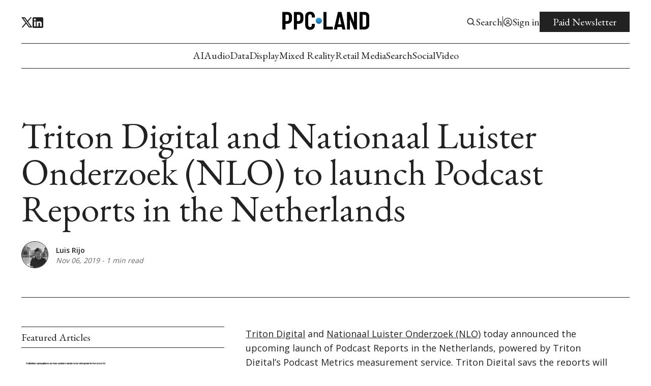

--- FILE ---
content_type: text/html; charset=utf-8
request_url: https://www.google.com/recaptcha/api2/aframe
body_size: 269
content:
<!DOCTYPE HTML><html><head><meta http-equiv="content-type" content="text/html; charset=UTF-8"></head><body><script nonce="uJlqjJunKkE61SpXBc7r2Q">/** Anti-fraud and anti-abuse applications only. See google.com/recaptcha */ try{var clients={'sodar':'https://pagead2.googlesyndication.com/pagead/sodar?'};window.addEventListener("message",function(a){try{if(a.source===window.parent){var b=JSON.parse(a.data);var c=clients[b['id']];if(c){var d=document.createElement('img');d.src=c+b['params']+'&rc='+(localStorage.getItem("rc::a")?sessionStorage.getItem("rc::b"):"");window.document.body.appendChild(d);sessionStorage.setItem("rc::e",parseInt(sessionStorage.getItem("rc::e")||0)+1);localStorage.setItem("rc::h",'1768743814804');}}}catch(b){}});window.parent.postMessage("_grecaptcha_ready", "*");}catch(b){}</script></body></html>

--- FILE ---
content_type: text/css; charset=UTF-8
request_url: https://ppc.land/assets/css/footer.css?v=8fe7eecb4c
body_size: 852
content:
.footer-content {
    border-top: 1px solid var(--text-color);
    padding: 78px 0px;
    display: flex;
}

.footer-description {
    display: flex;
    flex-direction: column;
    align-items: flex-start;
    max-width: 450px;
    margin-right: 15vw;
    width: 100%;
}

.footer-logo {
    display: flex;
    align-items: center;
    justify-content: center;
    margin-bottom: 24px;
}

.footer-logo-image {
    height: calc(45px * var(--logo-scale));
    width: auto;
}

.footer-paragraph-wrapper {
    margin-bottom: 13px;
}

.footer-logo-text {
    font-family: var(--font4);
    line-height: 80%;
    letter-spacing: -0.02em;
    font-size: 56px;
}

.footer-form {
    margin-top: 13px;
}

.footer-form .subscribe-with-alerts {
    max-width: 100% !important;
}

.footer-socials {
    gap: 25px;
    margin-top: 0px;
    flex: unset;
    display: flex !important;
}

.footer-socials a {
    margin-top: 18px;
}

#instagram-footer,
#linkedin-footer,
#pinterest-footer {
    display: none;
}

.footer-navigation {
    display: none;
    justify-content: space-between;
    flex-wrap: wrap;
    column-gap: 5vw;
    row-gap: 78px;
    flex-grow: 1;
    padding-right: calc(5vw * var(--scale));
    margin-top: 18px;
}

.footer-links-label {
    font-size: 22px;
    font-weight: bold;
    line-height: 100%;
    margin-bottom: 25px;
    text-transform: uppercase;
    font-family: var(--font3);
}

.footer-secondary-links {
    display: flex;
    flex-direction: column;
    align-items: flex-start;
    row-gap: 20px;
}

.footer-navigation li {
    list-style-type: none;
    display: flex;
    flex-direction: column;
}

.footer-nav-link {
    line-height: 100%;
}

.footer-bottom {
    padding: 17px 0px;
    font-size: 16px;
    line-height: 150%;
    display: flex;
    align-items: center;
    justify-content: center;
    border-top: 1px solid var(--text-color);
    font-family: var(--font1);
    text-align: center;
    flex-wrap: wrap;
}

/* Styles for extra large desktop */
@media (min-width: 1920px) {
    .footer-navigation {
        max-width: 46%;
        margin-left: auto;
    }
}

/* Styles for large desktop */
@media (min-width: 1439px) {  
    .footer-content {
        padding: calc(5.42vw * var(--scale)) 0px;
    }
    
    .footer-description {
        max-width: calc(31.25vw * var(--scale));
    }
    
    .footer-logo {
        margin-bottom: calc(1.67vw * var(--scale));
    }
    
    .footer-logo-image {
        height: calc(3.13vw * var(--scale) * var(--logo-scale));
    }
    
    .footer-paragraph-wrapper {
        margin-bottom: calc(0.9vw * var(--scale));
    }
    
    .footer-logo-text {
        font-size: calc(3.89vw * var(--scale));
    }
    
    .footer-form {
        margin-top: calc(0.9vw * var(--scale));
    }
    
    .footer-socials {
        gap: calc(1.74vw * var(--scale));
        margin-top: 0px;
    }
    
    .footer-socials a {
        margin-top: calc(1.25vw * var(--scale));
    }
    
    .footer-navigation {
        row-gap: calc(5.42vw * var(--scale));
        margin-top: calc(1.25vw * var(--scale));
    }
    
    .footer-links-label {
        font-size: calc(1.53vw * var(--scale));
        margin-bottom: calc(1.74vw * var(--scale));
    }
    
    .footer-secondary-links {
        row-gap: calc(1.39vw * var(--scale));
    }
    
    .footer-bottom {
        padding: calc(1.18vw * var(--scale)) 0px;
        font-size: calc(1.11vw * var(--scale));
    }
}

/* Styles for tablet */
@media (max-width: 991px) { 
    .footer-content {
        flex-direction: column;
        align-items: flex-start;
    }

    .footer-description {
        margin-right: 0px;
        max-width: 90%;
    }
    
    .footer-logo-text {
        font-size: 48px;
    }
    
    .footer-navigation {
        justify-content: flex-start;
        column-gap: 20vw;
        padding-right: 0px;
        margin-top: 78px;
    }
}

/* Styles for mobile */
@media (max-width: 479px) { 
    .footer-content {
        padding: 57px 0px;
    }
    
    .footer-description {
        max-width: 100%;
    }
    
    .footer-logo {
        margin-bottom: 18px;
    }
    
    .footer-logo-image {
        height: calc(32px * var(--logo-scale));
    }
    
    .footer-paragraph-wrapper {
        margin-bottom: 10px;
    }
    
    .footer-logo-text {
        font-size: 40px;
    }
    
    .footer-form {
        margin-top: 10px;
    }
    
    .footer-socials {
        gap: 22px;
        margin-top: 0px;
    }
    
    .footer-socials a {
        margin-top: 14px;
    }
    
    .footer-navigation {
        row-gap: 57px;
        margin-top: 57px;
    }
    
    .footer-links-label {
        font-size: 20px;
        margin-bottom: 23px;
    }
    
    .footer-secondary-links {
        row-gap: 18px;
    }
    
    .footer-nav-link {
        font-size: 14px;
    }
    
    .footer-bottom {
        padding: 14px 0px;
        font-size: 14px;
    }
}


--- FILE ---
content_type: application/javascript; charset=utf-8
request_url: https://fundingchoicesmessages.google.com/f/AGSKWxWiS3DUjAR3fTYTTiEWBXpTZkiIZRS8Pc9RwWCHrCebDjH5rBMDmLjq2YCHQM2ArMeHvEJhn7tWQNTFlg12IAzkk4e-n-NZTIrL9vnXDrC3kZ3P51wYkNVSJYzzzQ3HBs-YIf5xtfQ0jJfis-2rBdJ4bqb2Jv4oV6TXxR0z6DPHjwuYxebL5YiCE5xV/_/nugg.min.js_468x100_/advPop./ad-loader-_160x600b.
body_size: -1292
content:
window['88a43950-0db2-4f72-9c5c-9d55c09e0a69'] = true;

--- FILE ---
content_type: application/javascript; charset=UTF-8
request_url: https://ppc.land/assets/js/global.js?v=8fe7eecb4c
body_size: 1947
content:
function loadFonts(fonts, doc = document){
  const data = fonts;
  if(!data) return;
  const root = document.documentElement;

  let splitArray = data.toString().replace(/,\s*/g, ',').split(',');

  let googleFontsURL = `https://fonts.googleapis.com/css2?`;

  const ghostFonts = document.querySelector('link[href*="fonts.bunny.net/css"]');

  if(ghostFonts) return;

  for(let i = 0; i < splitArray.length; i++){
    if(i == 4) break;

    root.style.setProperty(`--font${i+1}`, `'${splitArray[i].toString()}'`);

    splitArray[i] = splitArray[i].replace(' ', '+');
    googleFontsURL += `family=${splitArray[i]}:wght@300;400;500;600;700&`  
  }

  googleFontsURL += 'display=swap'

  const linkElement = doc.createElement('link');
  linkElement.rel = 'stylesheet';
  linkElement.href = googleFontsURL;

  doc.head.appendChild(linkElement);
}

function hexToRgba(hex) {
  hex = hex.replace('#', '');

  const r = parseInt(hex.substring(0, 2), 16);
  const g = parseInt(hex.substring(2, 4), 16);
  const b = parseInt(hex.substring(4, 6), 16);

  let opac_20 =  `rgba(${r}, ${g}, ${b}, 0.2)`;

  document.documentElement.style.setProperty('--text-color-20', opac_20);
}

function getParameterByName(name, url) {
  if (!url) url = window.location.href;
  name = name.replace(/[\[\]]/g, "\\$&");
  var regex = new RegExp("[?&]" + name + "(=([^&#]*)|&|#|$)"),
      results = regex.exec(url);
  if (!results) return null;
  if (!results[2]) return '';
  return decodeURIComponent(results[2].replace(/\+/g, " "));
}

function debounce(fn, delay) {
   let timerId;
   return function(...args) {
     if (timerId) {
       clearTimeout(timerId);
     }
     timerId = setTimeout(() => {
       fn(...args);
       timerId = null;
     }, delay);
   };
}

let scrollPosition = 0;

function disableScrolling() {
  scrollPosition = window.pageYOffset;
  document.body.style.overflow = 'hidden';
  document.body.style.position = 'fixed';
  document.body.style.top = `-${scrollPosition}px`;
  document.body.style.width = '100%';
  document.documentElement.style.scrollBehavior = 'auto';
  
}
  
function enableScrolling(scrollToPosition = true) {
  document.body.style.removeProperty('overflow');
  document.body.style.removeProperty('position');
  document.body.style.removeProperty('top');
  document.body.style.removeProperty('width');
  if(scrollToPosition){
    window.scrollTo(0, scrollPosition);
  } 
  document.documentElement.style.scrollBehavior = 'smooth';
}

function lazyLoadImages(container = document){
  container.querySelectorAll('.hover-image-opacity figure').forEach(wrapper => {
    let img = wrapper.querySelector('img');
    if(!img) return;
    if (img.complete) {
      wrapper.classList.add("loaded");
    } else {
      img.addEventListener("load", () => {
        wrapper.classList.add("loaded");
      });
    }
  })
}

function moveFeaturedImage(){
  let article = document.querySelector('article');

  if(article.getAttribute('data-has-feature-image') != 'true') return;
  if(article.getAttribute('data-post-header-type') != 'Narrow') return;
  if(article.getAttribute('data-use-sidebar') != 'true') return;

  document.querySelector('.post-content-outer').insertBefore(document.querySelector('.post-main-image-wrapper'), document.querySelector('.post-content-outer').firstChild);
}

function stickySidebar() {
  let sidebar = document.querySelector('.post-sidebar');
  if(!sidebar) return;

  var viewportHeight = window.innerHeight || document.documentElement.clientHeight;
  sidebar.offsetHeight > viewportHeight ? sidebar.style.top = `calc(100vh - ${sidebar.offsetHeight}px)` : sidebar.style.top = 'calc(2.64vw * var(--scale))';
}

function setLightense(){
  window.addEventListener('DOMContentLoaded', function () {
      const imagesInAnchors = document.querySelectorAll('.post-content a img, .post-content .kg-product-card img, .kg-signup-card img, .kg-header-card img');
  
      imagesInAnchors.forEach((img) => {
          img.classList.add('no-lightense');  
      });
  
      Lightense('.post-content img:not(.no-lightense)', {
          background: 'var(--background-color)'
      });
  }, false);
}

function setToggle() {
  const toggleHeadingElements = document.getElementsByClassName("kg-toggle-heading");

  const svgElement = document.createElementNS("http://www.w3.org/2000/svg", "svg");
  svgElement.setAttribute("viewBox", "0 0 16 10");
  svgElement.setAttribute("fill", "none");
  svgElement.setAttribute("xmlns", "http://www.w3.org/2000/svg");

  const pathElement = document.createElementNS("http://www.w3.org/2000/svg", "path");
  pathElement.setAttribute("d", "M16 2L8 10L-3.49691e-07 2L1.42 0.580001L8 7.16L14.58 0.58L16 2Z");

  svgElement.appendChild(pathElement);

  document.querySelectorAll('.kg-toggle-card').forEach(card => {
      card.querySelector('.kg-toggle-heading svg').remove();

      const container = card.querySelector(".kg-toggle-card-icon");
      const clonedSvg = svgElement.cloneNode(true);

      container.appendChild(clonedSvg);
  })
  
  const toggleFn = function(event) {
      
      const targetElement = event.target;
      const parentElement = targetElement.closest('.kg-toggle-card');
      var toggleState = parentElement.getAttribute("data-kg-toggle-state");
      if (toggleState === 'close') {
          parentElement.setAttribute('data-kg-toggle-state', 'open');
      } else {
          parentElement.setAttribute('data-kg-toggle-state', 'close');
      }
  };

  for (let i = 0; i < toggleHeadingElements.length; i++) {
      toggleHeadingElements[i].addEventListener('click', toggleFn, false);
  }
}

function copyUrlToClipboard(parentElement){
  let parent = document.querySelector(`.${parentElement}`)
  let alert = parent.querySelector('.clipboard-alert');

  parent.querySelector('.clipboard-link').addEventListener('click', () => {
      navigator.clipboard.writeText(window.location.href);
      alert.style.display = "block";

      setTimeout(function () {
          alert.style.display = "none";
      }, 3000);
  })
}